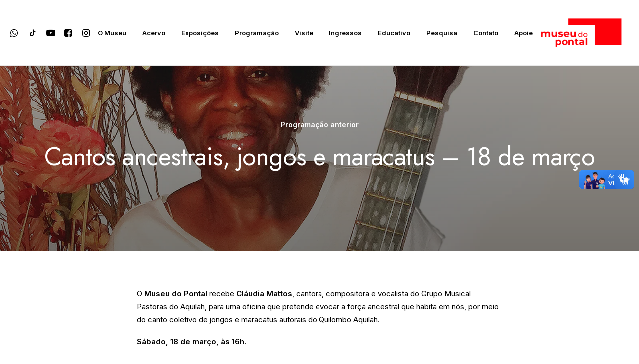

--- FILE ---
content_type: text/css
request_url: https://museudopontal.org.br/layout/skin.css
body_size: -182
content:
/*
Theme Name: Uncode
Theme URI: http://www.undsgn.com/uncode
Author: Undsgn
Author URI: http://www.undsgn.com
Description: Uncode is a pixel perfect WordPress Theme designed with terrific attention to details.
Version: 2.9.1.1
License: GNU General Public License v2 or later
License URI: http://www.gnu.org/licenses/gpl-2.0.html
Text Domain: uncode
Domain Path: /languages/
*/

--- FILE ---
content_type: application/x-javascript
request_url: https://museudopontal.org.br/data/cache/minify/cc391.js
body_size: 608
content:
(function($){"use strict";function initPagination($this){var $vc_pagination=$this.find(".search-filter-vc-pagi-hidden");if($vc_pagination.length>0){$vc_pagination.remove().attr('style','');$vc_pagination.css('padding-top',getGridSpacing($this));if($this.hasClass("search-filter-results-pagination"))
{$this.append($vc_pagination);}}}
function getGridSpacing($grid){var classes=$grid.find('.vc_grid')[0].classList;for(var i=0;i<classes.length;i++){if(classes[i].indexOf('vc_grid-gutter-')>-1){return classes[i].split('-')[2];}}
return'0';}
$(window).on("grid:items:added",function(e,grid){var $grid=$(grid);if($grid.hasClass("search-filter-results")){initPagination($grid);}});$(document).on("sf:init",".searchandfilter",function(e,data){var search_form=data.object;if(search_form.display_result_method==="vc_post_grid"){var $vc_results_container=$('.vc_basic_grid.search-filter-results-'+data.sfid+', .vc_masonry_grid.search-filter-results-'+data.sfid+', .vc_media_grid.search-filter-results-'+data.sfid+', .vc_masonry_media_grid.search-filter-results-'+data.sfid);if($vc_results_container.length>0){var vc_data=$.parseJSON($vc_results_container.attr("data-vc-grid-settings"));search_form.addQueryParam("sfvc_page_id",vc_data.page_id,"ajax");search_form.addQueryParam("sfvc_shortcode_id",vc_data.shortcode_id,"ajax");search_form.addQueryParam("sfvc_style",vc_data.style,"ajax");search_form.addQueryParam("sfvc_shortcode_tag",vc_data.tag,"ajax");}}});function updateMasonryGrid(gridBuilder,contents){var $contents=$('<div/>').html(contents);gridBuilder.$el.find(".search-filter-vc-pagi-hidden").remove();var $pagination=$contents.find(".search-filter-vc-pagi-hidden");if($pagination.length>0){gridBuilder.$el.append($pagination);}
gridBuilder.masonryEnabled=false;var originalContainerHeight=gridBuilder.$content.height();gridBuilder.$content.empty().masonry('reloadItems').masonry('layout');gridBuilder.$content.height(originalContainerHeight);var $els=$contents.find(".vc_grid-item"+gridBuilder.filterValue);$els.addClass("vc_visible-item");gridBuilder.$content.append($els).masonry('appended',$els);gridBuilder.$content.height(originalContainerHeight);gridBuilder.$content.css('opacity',0);var $images=$els.find('img');var totalImage=$images.length;var imageCount=0;$images.load(function(){imageCount++;if(totalImage==imageCount){gridBuilder.$content.css('opacity',1);gridBuilder.setItems($els);gridBuilder.unsetIsLoading();window.vc_prettyPhoto();$(window).trigger("grid:items:added",gridBuilder.$el);}});}
function updateBasicGrid(gridBuilder,contents){var $contents=$('<div/>').html(contents);console.log("contents",contents);gridBuilder.$el.find(".search-filter-vc-pagi-hidden").remove();gridBuilder.masonryEnabled=false;gridBuilder.$content.empty();var $els=$contents.find(".vc_grid-item");$els.addClass("vc_visible-item");gridBuilder.addItems($contents.children());$(window).trigger("grid:items:added",gridBuilder.$el);}
$(document).on("sf:ajaxfinish",".searchandfilter",function(e,form){var search_form=form.object;if(search_form.display_result_method=="vc_post_grid")
{var $vc_basic_grid_results_container=$('.vc_basic_grid.search-filter-results-'+form.sfid);if($vc_basic_grid_results_container.length>0)
{$vc_basic_grid_results_container.css('overflow','hidden');var gridBuilder=$vc_basic_grid_results_container.data("vcGrid").gridBuilder;updateBasicGrid(gridBuilder,search_form.results_html);}
var $vc_media_grid_results_container=$('.vc_media_grid.search-filter-results-'+form.sfid);if($vc_media_grid_results_container.length>0)
{$vc_media_grid_results_container.css('overflow','hidden');var gridBuilder=$vc_media_grid_results_container.data("vcGrid").gridBuilder;updateBasicGrid(gridBuilder,search_form.results_html);}
var $vc_masonry_grid_results_container=$('.vc_masonry_grid.search-filter-results-'+form.sfid);if($vc_masonry_grid_results_container.length>0)
{$vc_masonry_grid_results_container.css('overflow','hidden');var gridBuilder=$vc_masonry_grid_results_container.data("vcGrid").gridBuilder;updateMasonryGrid(gridBuilder,search_form.results_html);}
var $vc_masonry_media_grid_results_container=$('.vc_masonry_media_grid.search-filter-results-'+form.sfid);if($vc_masonry_media_grid_results_container.length>0)
{$vc_masonry_media_grid_results_container.css('overflow','hidden');var gridBuilder=$vc_masonry_media_grid_results_container.data("vcGrid").gridBuilder;updateMasonryGrid(gridBuilder,search_form.results_html);}}});}(window.jQuery));